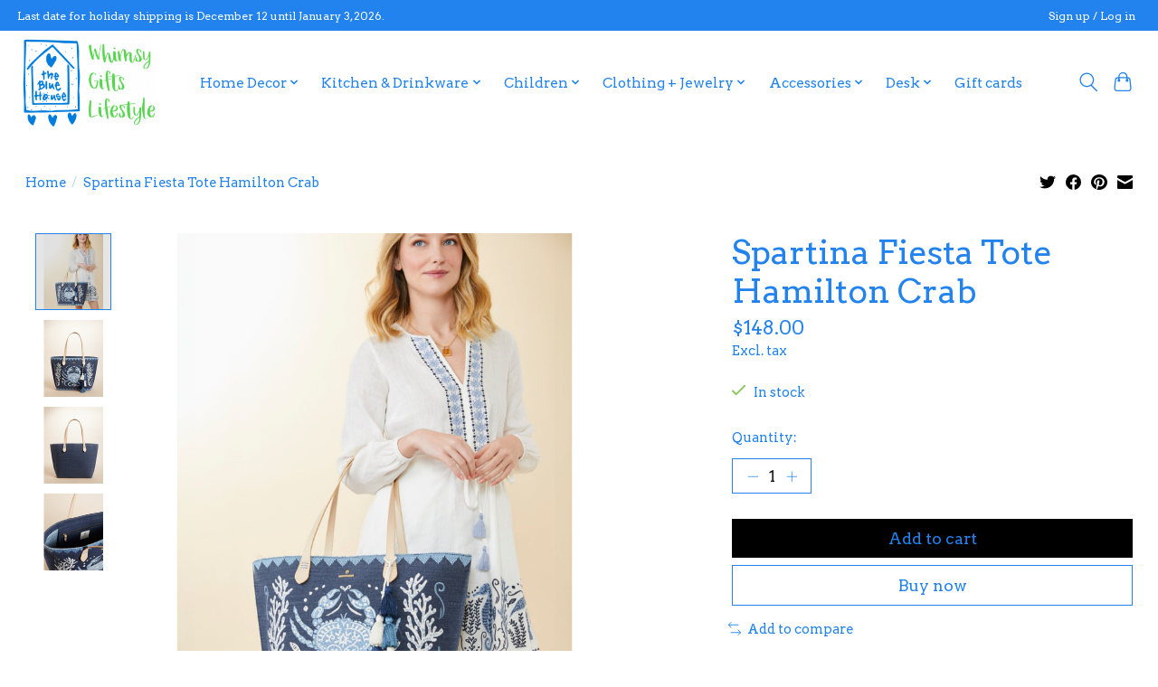

--- FILE ---
content_type: text/javascript;charset=utf-8
request_url: https://www.thebluehousebethesda.com/services/stats/pageview.js?product=62840801&hash=7b0e
body_size: -412
content:
// SEOshop 26-01-2026 00:18:25